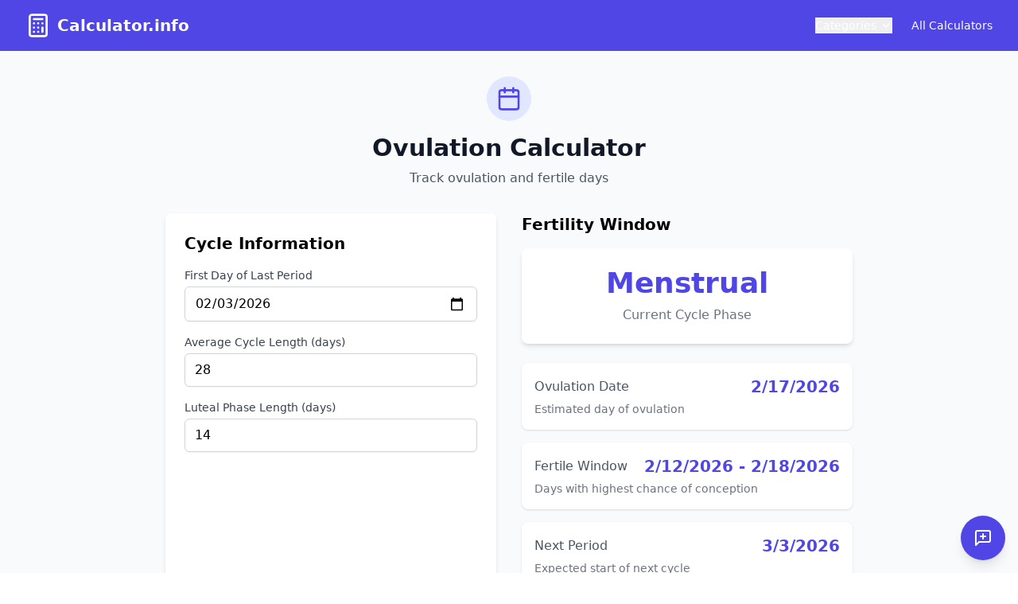

--- FILE ---
content_type: text/html
request_url: https://calculator.info/ovulation-calculator/
body_size: 2629
content:
<!DOCTYPE html>
<html lang="en">
  <head>
    <meta charset="UTF-8" />
    <link rel="icon" type="image/svg+xml" href="/favicon.svg" />
    <meta name="viewport" content="width=device-width, initial-scale=1.0" />
    <title data-rh="true">Ovulation Calculator | Fertility Calendar</title>
<meta data-rh="true" name="description" content="Calculate your ovulation dates and fertile window. Free ovulation calculator with menstrual cycle tracking."/><meta data-rh="true" name="keywords" content="ovulation calculator, fertility calculator, period calculator, menstrual cycle calculator, fertile days calculator, conception calculator"/><meta data-rh="true" property="og:title" content="Ovulation Calculator | Fertility Calendar"/><meta data-rh="true" property="og:description" content="Calculate your ovulation dates and fertile window. Free ovulation calculator with menstrual cycle tracking."/><meta data-rh="true" property="og:type" content="website"/><meta data-rh="true" property="og:url" content="https://calculator.info/ovulation-calculator"/><meta data-rh="true" property="og:image" content="https://calculator.info/social-share.jpg"/><meta data-rh="true" property="og:site_name" content="Calculator.info"/><meta data-rh="true" name="twitter:card" content="summary_large_image"/><meta data-rh="true" name="twitter:title" content="Ovulation Calculator | Fertility Calendar"/><meta data-rh="true" name="twitter:description" content="Calculate your ovulation dates and fertile window. Free ovulation calculator with menstrual cycle tracking."/><meta data-rh="true" name="twitter:image" content="https://calculator.info/social-share.jpg"/><meta data-rh="true" name="robots" content="index, follow"/><meta data-rh="true" name="viewport" content="width=device-width, initial-scale=1"/>
<link data-rh="true" rel="canonical" href="https://calculator.info/ovulation-calculator"/>
    <script type="module" crossorigin src="/assets/index-CtYw4eZk.js"></script>
    <link rel="stylesheet" crossorigin href="/assets/index-kN1YSpSE.css">
  </head>
  <body>
    <div id="root"><div class="min-h-screen flex flex-col"><header class="bg-indigo-600 text-white"><div class="max-w-7xl mx-auto px-4 sm:px-6 lg:px-8"><div class="flex items-center justify-between h-16"><a class="flex items-center space-x-2" href="/"><svg xmlns="http://www.w3.org/2000/svg" width="24" height="24" viewBox="0 0 24 24" fill="none" stroke="currentColor" stroke-width="2" stroke-linecap="round" stroke-linejoin="round" class="lucide lucide-calculator h-8 w-8"><rect width="16" height="20" x="4" y="2" rx="2"></rect><line x1="8" x2="16" y1="6" y2="6"></line><line x1="16" x2="16" y1="14" y2="18"></line><path d="M16 10h.01"></path><path d="M12 10h.01"></path><path d="M8 10h.01"></path><path d="M12 14h.01"></path><path d="M8 14h.01"></path><path d="M12 18h.01"></path><path d="M8 18h.01"></path></svg><span class="text-xl font-bold">Calculator.info</span></a><button class="md:hidden p-2 rounded-md hover:bg-indigo-500" aria-label="Toggle menu"><span class="text-xl">☰</span></button><nav class="hidden md:flex items-center space-x-6"><div class="relative"><button class="flex items-center space-x-1 text-sm hover:text-indigo-200"><span>Categories</span><svg xmlns="http://www.w3.org/2000/svg" width="24" height="24" viewBox="0 0 24 24" fill="none" stroke="currentColor" stroke-width="2" stroke-linecap="round" stroke-linejoin="round" class="lucide lucide-chevron-down h-4 w-4"><path d="m6 9 6 6 6-6"></path></svg></button></div><a class="text-sm hover:text-indigo-200" href="/all">All Calculators</a></nav></div></div></header><main class="flex-grow bg-gray-50"><div class="max-w-4xl mx-auto px-4 py-8"><div class="text-center mb-8"><div class="flex items-center justify-center mb-4"><div class="p-3 bg-indigo-100 rounded-full"><svg xmlns="http://www.w3.org/2000/svg" width="24" height="24" viewBox="0 0 24 24" fill="none" stroke="currentColor" stroke-width="2" stroke-linecap="round" stroke-linejoin="round" class="lucide lucide-calendar h-8 w-8 text-indigo-600"><path d="M8 2v4"></path><path d="M16 2v4"></path><rect width="18" height="18" x="3" y="4" rx="2"></rect><path d="M3 10h18"></path></svg></div></div><h1 class="text-2xl md:text-3xl font-bold text-gray-900 mb-2">Ovulation Calculator</h1><p class="text-sm md:text-base text-gray-600 max-w-2xl mx-auto">Track ovulation and fertile days</p></div><div class="grid md:grid-cols-2 gap-8"><div class="bg-white p-6 rounded-lg shadow-md"><h2 class="text-xl font-semibold mb-4">Cycle Information</h2><div class="mb-4"><label class="block text-sm font-medium text-gray-700 mb-1">First Day of Last Period</label><input type="date" class="w-full px-3 py-2 text-sm md:text-base border border-gray-300 rounded-md shadow-sm focus:outline-none focus:ring-1 focus:ring-indigo-500 focus:border-indigo-500" max="2026-02-03" value="2026-02-03"/></div><div class="mb-4"><label class="block text-sm font-medium text-gray-700 mb-1">Average Cycle Length (days)</label><input type="number" class="w-full px-3 py-2 text-sm md:text-base border border-gray-300 rounded-md shadow-sm focus:outline-none focus:ring-1 focus:ring-indigo-500 focus:border-indigo-500" placeholder="Enter cycle length" min="21" max="35" step="1" value="28"/></div><div class="mb-4"><label class="block text-sm font-medium text-gray-700 mb-1">Luteal Phase Length (days)</label><input type="number" class="w-full px-3 py-2 text-sm md:text-base border border-gray-300 rounded-md shadow-sm focus:outline-none focus:ring-1 focus:ring-indigo-500 focus:border-indigo-500" placeholder="Enter luteal phase length" min="10" max="16" step="1" value="14"/></div></div><div><h2 class="text-xl font-semibold mb-4">Fertility Window</h2><div class="bg-white p-6 rounded-lg shadow-md mb-6"><div class="text-center"><div class="text-4xl font-bold text-indigo-600 mb-2">Menstrual</div><div class="text-gray-500">Current Cycle Phase</div></div></div><div class="space-y-4"><div class="bg-white p-4 rounded-lg shadow mb-4"><div class="flex justify-between items-center"><span class="text-gray-600">Ovulation Date</span><span class="text-xl font-semibold text-indigo-600">2/17/2026</span></div><p class="text-sm text-gray-500 mt-1">Estimated day of ovulation</p></div><div class="bg-white p-4 rounded-lg shadow mb-4"><div class="flex justify-between items-center"><span class="text-gray-600">Fertile Window</span><span class="text-xl font-semibold text-indigo-600">2/12/2026 - 2/18/2026</span></div><p class="text-sm text-gray-500 mt-1">Days with highest chance of conception</p></div><div class="bg-white p-4 rounded-lg shadow mb-4"><div class="flex justify-between items-center"><span class="text-gray-600">Next Period</span><span class="text-xl font-semibold text-indigo-600">3/3/2026</span></div><p class="text-sm text-gray-500 mt-1">Expected start of next cycle</p></div><div class="bg-white p-6 rounded-lg shadow-md"><h3 class="font-semibold mb-4">Cycle Phases:</h3><div class="space-y-4"><div class="bg-gray-50 p-4 rounded-lg"><div class="font-medium text-gray-900">Menstrual</div><div class="text-sm text-gray-600 mt-1">2/3/2026<!-- --> - <!-- -->2/8/2026</div><div class="text-sm text-indigo-600 mt-1">Menstruation occurs</div></div><div class="bg-gray-50 p-4 rounded-lg"><div class="font-medium text-gray-900">Follicular</div><div class="text-sm text-gray-600 mt-1">2/8/2026<!-- --> - <!-- -->2/12/2026</div><div class="text-sm text-indigo-600 mt-1">Follicle development</div></div><div class="bg-gray-50 p-4 rounded-lg"><div class="font-medium text-gray-900">Fertile Window</div><div class="text-sm text-gray-600 mt-1">2/12/2026<!-- --> - <!-- -->2/18/2026</div><div class="text-sm text-indigo-600 mt-1">Highest chance of conception</div></div><div class="bg-gray-50 p-4 rounded-lg"><div class="font-medium text-gray-900">Luteal</div><div class="text-sm text-gray-600 mt-1">2/18/2026<!-- --> - <!-- -->3/3/2026</div><div class="text-sm text-indigo-600 mt-1">Post-ovulation phase</div></div></div></div></div></div></div><div class="mt-12 space-y-12"><section class="bg-white rounded-lg shadow-md p-8"><h2 class="text-2xl font-bold text-gray-900 mb-4">Understanding Your Cycle</h2><div class="grid md:grid-cols-2 gap-8"><div><h3 class="text-lg font-semibold text-gray-800 mb-3">Menstrual Cycle Phases</h3><ul class="text-gray-600 space-y-2"><li>• Menstrual Phase (Days 1-5)</li><li>• Follicular Phase (Days 1-13)</li><li>• Ovulation (Day 14)</li><li>• Luteal Phase (Days 15-28)</li></ul></div><div><h3 class="text-lg font-semibold text-gray-800 mb-3">Fertility Signs</h3><ul class="text-gray-600 space-y-2"><li>• Cervical mucus changes</li><li>• Basal body temperature</li><li>• Ovulation pain</li><li>• Cervical position</li></ul></div></div></section><section class="bg-white rounded-lg shadow-md p-8"><h2 class="text-2xl font-bold text-gray-900 mb-4">Tracking Tips</h2><div class="grid md:grid-cols-3 gap-8"><div><h3 class="text-lg font-semibold text-gray-800 mb-3">Cycle Tracking</h3><ul class="text-gray-600 space-y-2"><li>• Record period dates</li><li>• Note cycle length</li><li>• Track symptoms</li><li>• Monitor changes</li></ul></div><div><h3 class="text-lg font-semibold text-gray-800 mb-3">Conception Tips</h3><ul class="text-gray-600 space-y-2"><li>• Time intercourse</li><li>• Track fertile days</li><li>• Maintain healthy habits</li><li>• Reduce stress</li></ul></div><div><h3 class="text-lg font-semibold text-gray-800 mb-3">When to Consult</h3><ul class="text-gray-600 space-y-2"><li>• Irregular cycles</li><li>• Severe symptoms</li><li>• Fertility concerns</li><li>• Unusual changes</li></ul></div></div></section></div><div class="mt-12"><button class="inline-flex items-center gap-2 text-indigo-600 hover:text-indigo-800 transition-colors"><svg xmlns="http://www.w3.org/2000/svg" width="24" height="24" viewBox="0 0 24 24" fill="none" stroke="currentColor" stroke-width="2" stroke-linecap="round" stroke-linejoin="round" class="lucide lucide-code h-5 w-5"><polyline points="16 18 22 12 16 6"></polyline><polyline points="8 6 2 12 8 18"></polyline></svg><span>Want this calculator for your website?</span></button></div><button class="fixed bottom-4 right-4 bg-indigo-600 text-white p-4 rounded-full shadow-lg hover:bg-indigo-700 transition-colors z-50" title="Submit Feedback"><svg xmlns="http://www.w3.org/2000/svg" width="24" height="24" viewBox="0 0 24 24" fill="none" stroke="currentColor" stroke-width="2" stroke-linecap="round" stroke-linejoin="round" class="lucide lucide-message-square-plus h-6 w-6"><path d="M21 15a2 2 0 0 1-2 2H7l-4 4V5a2 2 0 0 1 2-2h14a2 2 0 0 1 2 2z"></path><path d="M12 7v6"></path><path d="M9 10h6"></path></svg></button><script async="" src="https://scripts.simpleanalyticscdn.com/latest.js"></script></div></main><footer class="bg-gray-800 text-gray-300"><div class="max-w-7xl mx-auto px-4 py-8 sm:px-6 lg:px-8"><div class="grid grid-cols-1 md:grid-cols-3 gap-8"><div><h3 class="text-lg font-semibold mb-4">About Calculator.info</h3><p class="text-sm">Providing accurate, reliable, and user-friendly calculators for all your needs.</p></div><div><h3 class="text-lg font-semibold mb-4">Quick Links</h3><ul class="space-y-2 text-sm"><li><a class="hover:text-white" href="/about">About Us</a></li><li><a class="hover:text-white" href="/sitemap">All Calculators</a></li><li><a class="hover:text-white" href="/financial">Financial Calculators</a></li><li><a href="https://calculator.info/calculator-sitemap.xml" class="hover:text-white">Sitemap</a></li></ul></div><div><h3 class="text-lg font-semibold mb-4">Popular Calculators</h3><ul class="space-y-2 text-sm"><li><a class="hover:text-white" href="/mortgage-calculator">Mortgage Calculator</a></li><li><a class="hover:text-white" href="/bmi-calculator">BMI Calculator</a></li><li><a class="hover:text-white" href="/tax-calculator">Tax Calculator</a></li></ul></div></div><div class="mt-8 pt-8 border-t border-gray-700 text-sm text-center">© <!-- -->2026<!-- --> Calculator.info. All rights reserved.</div></div></footer><script async="" src="https://scripts.simpleanalyticscdn.com/latest.js"></script><script defer="" src="https://cloud.umami.is/script.js" data-website-id="48a0328d-6d92-442d-b62f-7258355d6fe0"></script></div></div>
  </body>
</html>
